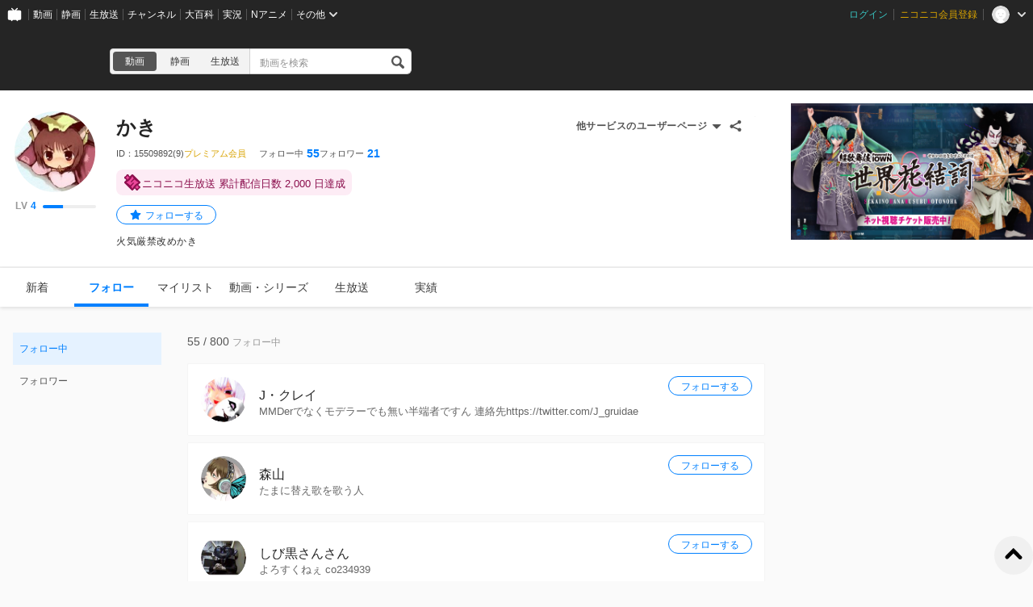

--- FILE ---
content_type: text/html; charset=UTF-8
request_url: https://www.nicovideo.jp/user/15509892/follow
body_size: 4805
content:
<!DOCTYPE html>
<html lang="ja-jp">

<head>
  
    <meta charset="utf-8">
    <meta name="copyright" content="&copy; DWANGO Co., Ltd.">
    <link rel="shortcut icon" href="https://resource.video.nimg.jp/web/images/favicon_uni/favicon.ico?re"><link rel="icon" type="image/png" href="https://resource.video.nimg.jp/web/images/favicon_uni/32.png?re" sizes="32x32"><link rel="icon" type="image/png" href="https://resource.video.nimg.jp/web/images/favicon_uni/48.png?re" sizes="48x48"><link rel="icon" type="image/png" href="https://resource.video.nimg.jp/web/images/favicon_uni/96.png?re" sizes="96x96"><link rel="icon" type="image/png" href="https://resource.video.nimg.jp/web/images/favicon_uni/144.png?re" sizes="144x144">

    
  <title>かき - ニコニコ</title>


    <meta name="msapplication-task" content="name=ニコニコ; action-uri=https://www.nicovideo.jp/; icon-uri=https://resource.video.nimg.jp/web/img/favicon.ico?re">
    <meta property="fb:app_id" content="378853695459932">

    
  <meta name="description" content="かきさんのユーザーページです。火気厳禁改めかき">  

    
      <meta property="og:type" content="profile" />
    <meta property="og:title" content="かき - ニコニコ" />
    <meta property="og:description" content="かきさんのユーザーページです。火気厳禁改めかき" />    <meta property="og:image" content="https://secure-dcdn.cdn.nimg.jp/nicoaccount/usericon/1550/15509892.jpg?1276634630" />    <meta property="og:url" content="https://www.nicovideo.jp/user/15509892" />
    <meta property="og:site_name" content="ニコニコ" />
    <meta property="og:locale" content="ja_JP" />
    <meta property="profile:username" content="かき">    <meta name="twitter:card" content="summary" />
    <meta name="twitter:title" content="かき - ニコニコ" />
    <meta name="twitter:description" content="かきさんのユーザーページです。火気厳禁改めかき" />    <meta name="twitter:image" content="https://secure-dcdn.cdn.nimg.jp/nicoaccount/usericon/1550/15509892.jpg?1276634630">    <meta name="twitter:site" content="@nico_nico_info" />
  

    
              <link rel="alternate" media="only screen and (max-width: 640px)" href="https://sp.nicovideo.jp/user/15509892/fav/user" />
          
  <link rel="canonical" href="https://www.nicovideo.jp/user/15509892">


          <script type="text/javascript">
  try {
    window.NicoGoogleTagManagerDataLayer = [];

    var data = {
    };

        data.user = (function() {
      var user = {
      };

                  user.login_status = 'not_login';
      
      return user;
    })();

        data.content = (function() {
      var content = {};

            
      return content;
    })()

    window.NicoGoogleTagManagerDataLayer.push(data);
  } catch(e) {
  }
</script>
<script>
    
  (function(w,d,s,l,i){w[l]=w[l]||[];w[l].push({'gtm.start':
      new Date().getTime(),event:'gtm.js'});var f=d.getElementsByTagName(s)[0],
    j=d.createElement(s),dl=l!='dataLayer'?'&l='+l:'';j.async=true;j.src=
    'https://www.googletagmanager.com/gtm.js?id='+i+dl;f.parentNode.insertBefore(j,f);
  })(window,document,'script','NicoGoogleTagManagerDataLayer','GTM-KXT7G5G');
  
</script>

    
        <script>
      window.Ads = { protocol: 'https:' };
    </script>

        <style>
              [data-hide-hrc] {
          display: none !important;
        }
          </style>
    <script>
      window.__hrc__ = true;
    </script>

    
  <link href="https://resource.video.nimg.jp/web/styles/bundle/pages_user_UserPage.css?1768976726" rel="stylesheet">

    
  
</head>
<body class="BaseUniLayout ja-jp ">

      <noscript><iframe src="https://www.googletagmanager.com/ns.html?id=GTM-KTTXCBK" height="0" width="0" style="display:none;visibility:hidden"></iframe></noscript>
  
    <div id="CommonHeader" class="CommonHeader" data-common-header="{&quot;initConfig&quot;:{&quot;frontendId&quot;:6,&quot;frontendVersion&quot;:&quot;0&quot;,&quot;site&quot;:&quot;niconico&quot;,&quot;debug&quot;:{&quot;showAppeal&quot;:false},&quot;baseUrl&quot;:{&quot;accountUrl&quot;:&quot;https:\/\/account.nicovideo.jp&quot;,&quot;channelUrl&quot;:&quot;https:\/\/ch.nicovideo.jp&quot;,&quot;nicoadUrl&quot;:&quot;https:\/\/nicoad.nicovideo.jp&quot;,&quot;niconicoUrl&quot;:&quot;https:\/\/www.nicovideo.jp&quot;},&quot;customization&quot;:{&quot;cmnhdRef&quot;:{&quot;page&quot;:&quot;user&quot;},&quot;nextUrl&quot;:&quot;\/user\/15509892\/follow&quot;,&quot;logoutNextUrl&quot;:&quot;\/&quot;,&quot;size&quot;:{&quot;hMargin&quot;:&quot;auto&quot;,&quot;hPadding&quot;:&quot;22px&quot;,&quot;maxWidth&quot;:&quot;none&quot;,&quot;minWidth&quot;:&quot;1024px&quot;},&quot;userPanelServiceLinks&quot;:[{&quot;href&quot;:&quot;https:\/\/www.nicovideo.jp\/my\/mylist&quot;,&quot;label&quot;:&quot;\u30de\u30a4\u30ea\u30b9\u30c8&quot;},{&quot;href&quot;:&quot;https:\/\/www.nicovideo.jp\/my\/follow&quot;,&quot;label&quot;:&quot;\u30d5\u30a9\u30ed\u30fc\u4e2d&quot;},{&quot;href&quot;:&quot;https:\/\/www.nicovideo.jp\/ranking&quot;,&quot;label&quot;:&quot;\u52d5\u753b\u30e9\u30f3\u30ad\u30f3\u30b0&quot;},{&quot;href&quot;:&quot;https:\/\/live.nicovideo.jp\/ranking&quot;,&quot;label&quot;:&quot;\u751f\u653e\u9001\u30e9\u30f3\u30ad\u30f3\u30b0&quot;},{&quot;href&quot;:&quot;https:\/\/www.nicovideo.jp\/my\/history\/video&quot;,&quot;label&quot;:&quot;\u52d5\u753b\u8996\u8074\u5c65\u6b74&quot;},{&quot;href&quot;:&quot;https:\/\/live.nicovideo.jp\/timetable&quot;,&quot;label&quot;:&quot;\u751f\u653e\u9001\u756a\u7d44\u8868&quot;},{&quot;href&quot;:&quot;https:\/\/garage.nicovideo.jp\/niconico-garage\/video\/videos\/upload&quot;,&quot;label&quot;:&quot;\u52d5\u753b\u3092\u6295\u7a3f\u3059\u308b&quot;},{&quot;href&quot;:&quot;https:\/\/live.nicovideo.jp\/create&quot;,&quot;label&quot;:&quot;\u653e\u9001\u3059\u308b&quot;}],&quot;userPanelServiceLinksLabel&quot;:&quot;\u30cb\u30b3\u30cb\u30b3\u7dcf\u5408\u30e1\u30cb\u30e5\u30fc&quot;},&quot;user&quot;:{&quot;isLogin&quot;:false}},&quot;commonHeaderBaseUrl&quot;:&quot;https:\/\/common-header.nimg.jp&quot;}"></div>

    
  <div class="BaseUniLayout-main">
    
  <div class="UserPage">
    <div class="UniHeaderContainer UniHeaderContainer_dark ">
    <div class="UniHeaderContainer-content">
    <div class="UniHeaderContainer-main">
            
      <div class="UniHeaderContainer-mainUpper">
                          <div class="LogoContainer">
  <h1 class="NiconicoLogo NiconicoLogo_to-i NiconicoLogo_white"><a href="/">ニコニコ</a></h1>
</div>
        
                <div
  class="SearchContainer"
    data-suggest-api-url="https://sug.search.nicovideo.jp/"
>
  <div class="CrossSearch"><ul class="CrossSearch-rowSelector"><li class="CrossSearch-rowService active" data-service="video" data-base-url="https://www.nicovideo.jp/search/">動画</li><li class="CrossSearch-rowService" data-service="seiga" data-base-url="https://seiga.nicovideo.jp/search/">静画</li><li class="CrossSearch-rowService" data-service="live" data-base-url="https://live.nicovideo.jp/search">生放送</li></ul><div class="CrossSearch-pullDownSelector"><button class="CrossSearch-pullDownButton"><div class='CrossSearch-pullDownButtonText'>動画</div><div class='CrossSearch-arrowIcon'></div></button><ul class="CrossSearch-pullDownList" style="display: none"><li class="CrossSearch-pullDownService" data-service="video" style="display: none">動画</li><li class="CrossSearch-pullDownService" data-service="seiga">静画</li><li class="CrossSearch-pullDownService" data-service="live">生放送</li></ul></div><form action="" class="CrossSearch-form"><input type="text" class="CrossSearch-input" name="CrossSearch-input" placeholder="動画を検索" autocomplete="off" aria-autocomplete="none"><button type="submit" class="CrossSearch-button"></button></form></div>
</div>
      </div>

      
                </div>

    <div class="UniHeaderContainer-ad">
            <div class="PcUniTop468x60NorthAdContainer">
  <div id="pc_uni_top_468x60_north" class="Ads"></div>
</div>
    </div>
  </div>
</div>
    <div id="js-initial-userpage-data" data-environment="{&quot;frontendId&quot;:6,&quot;frontendVersion&quot;:&quot;0&quot;,&quot;baseUrl&quot;:{&quot;video&quot;:&quot;https:\/\/www.nicovideo.jp&quot;,&quot;videoRes&quot;:&quot;https:\/\/resource.video.nimg.jp\/web&quot;,&quot;uni&quot;:&quot;https:\/\/www.nicovideo.jp&quot;,&quot;uniRes&quot;:&quot;https:\/\/resource.video.nimg.jp\/uni&quot;,&quot;nvapi&quot;:&quot;https:\/\/nvapi.nicovideo.jp&quot;,&quot;nicoaccount&quot;:&quot;https:\/\/account.nicovideo.jp&quot;,&quot;premium&quot;:&quot;https:\/\/premium.nicovideo.jp&quot;,&quot;point&quot;:&quot;https:\/\/point.nicovideo.jp&quot;,&quot;commons&quot;:&quot;https:\/\/commons.nicovideo.jp&quot;,&quot;live&quot;:&quot;https:\/\/live.nicovideo.jp&quot;,&quot;live2&quot;:&quot;https:\/\/live2.nicovideo.jp&quot;,&quot;seiga&quot;:&quot;https:\/\/seiga.nicovideo.jp&quot;,&quot;nico3d&quot;:&quot;https:\/\/3d.nicovideo.jp&quot;,&quot;personalFrameAPI&quot;:&quot;https:\/\/personalframe.nicovideo.jp&quot;,&quot;chPublicAPI&quot;:&quot;https:\/\/public-api.ch.nicovideo.jp&quot;,&quot;recommendLogAPI&quot;:&quot;https:\/\/log.recommend.nicovideo.jp&quot;,&quot;follo&quot;:&quot;https:\/\/user-follow-api.nicovideo.jp&quot;,&quot;nicoad&quot;:&quot;https:\/\/nicoad.nicovideo.jp&quot;,&quot;site&quot;:&quot;https:\/\/site.nicovideo.jp&quot;,&quot;smileUpload&quot;:&quot;https:\/\/garage.nicovideo.jp&quot;,&quot;ext&quot;:&quot;https:\/\/ext.nicovideo.jp&quot;,&quot;dic&quot;:&quot;https:\/\/dic.nicovideo.jp&quot;,&quot;channel&quot;:&quot;https:\/\/ch.nicovideo.jp&quot;,&quot;q&quot;:&quot;https:\/\/q.nicovideo.jp&quot;,&quot;qa&quot;:&quot;https:\/\/qa.nicovideo.jp&quot;,&quot;oshiraseBox&quot;:&quot;https:\/\/inform.nicovideo.jp&quot;,&quot;dcdn&quot;:&quot;https:\/\/dcdn.cdn.nicovideo.jp&quot;,&quot;koken&quot;:&quot;https:\/\/koken.nicovideo.jp&quot;,&quot;wktk&quot;:&quot;https:\/\/wktk.nicovideo.jp&quot;,&quot;commonMuteAPI&quot;:&quot;https:\/\/mute-api.nicovideo.jp&quot;,&quot;creatorSupport&quot;:&quot;https:\/\/creator-support.nicovideo.jp&quot;,&quot;income&quot;:&quot;https:\/\/income.nicovideo.jp&quot;,&quot;gift&quot;:&quot;https:\/\/gift.nicovideo.jp&quot;,&quot;feedAPI&quot;:&quot;https:\/\/api.feed.nicovideo.jp&quot;,&quot;ads&quot;:&quot;https:\/\/ads.nicovideo.jp&quot;,&quot;sugoiSearchSuggestApi&quot;:&quot;https:\/\/sug.search.nicovideo.jp&quot;,&quot;nicoCommonsApi&quot;:&quot;https:\/\/public-api.commons.nicovideo.jp&quot;,&quot;mjkApi&quot;:&quot;https:\/\/mjk.nicovideo.jp&quot;,&quot;auditionApi&quot;:&quot;https:\/\/audition.nicovideo.jp&quot;,&quot;nicoft&quot;:&quot;https:\/\/nicoft.io&quot;,&quot;nicoftApi&quot;:&quot;https:\/\/nicoft.nicovideo.jp&quot;,&quot;hiroba&quot;:&quot;https:\/\/www.beta.hiroba.nicovideo.jp&quot;,&quot;nvlogger&quot;:&quot;https:\/\/nvl.video.nicovideo.jp&quot;},&quot;cssUrl&quot;:{&quot;Timeline&quot;:&quot;https:\/\/resource.video.nimg.jp\/web\/styles\/bundle\/pages_user_UserPage_pages_TimelinePage.css?1768976726&quot;,&quot;CreatorSupport&quot;:&quot;https:\/\/resource.video.nimg.jp\/web\/styles\/bundle\/pages_user_UserPage_pages_CreatorSupportPage.css?1768976726&quot;,&quot;Follow&quot;:&quot;https:\/\/resource.video.nimg.jp\/web\/styles\/bundle\/pages_user_UserPage_pages_FollowPage.css?1768976726&quot;,&quot;WatchLater&quot;:&quot;https:\/\/resource.video.nimg.jp\/web\/styles\/bundle\/pages_user_UserPage_pages_WatchLaterPage.css?1768976726&quot;,&quot;Mylist&quot;:&quot;https:\/\/resource.video.nimg.jp\/web\/styles\/bundle\/pages_user_UserPage_pages_MylistPage.css?1768976726&quot;,&quot;Video&quot;:&quot;https:\/\/resource.video.nimg.jp\/web\/styles\/bundle\/pages_user_UserPage_pages_VideoPage.css?1768976726&quot;,&quot;Live&quot;:&quot;https:\/\/resource.video.nimg.jp\/web\/styles\/bundle\/pages_user_UserPage_pages_LivePage.css?1768976726&quot;,&quot;Badge&quot;:&quot;https:\/\/resource.video.nimg.jp\/web\/styles\/bundle\/pages_user_UserPage_pages_BadgePage.css?1768976726&quot;,&quot;History&quot;:&quot;https:\/\/resource.video.nimg.jp\/web\/styles\/bundle\/pages_user_UserPage_pages_HistoryPage.css?1768976726&quot;},&quot;pageType&quot;:&quot;user&quot;,&quot;userId&quot;:15509892,&quot;viewer&quot;:null,&quot;language&quot;:&quot;ja-jp&quot;,&quot;locale&quot;:&quot;ja_JP&quot;,&quot;csrfToken&quot;:null,&quot;allowSensitiveContents&quot;:false}" data-initial-data="{&quot;state&quot;:{&quot;userDetails&quot;:{&quot;userDetails&quot;:{&quot;type&quot;:&quot;user&quot;,&quot;user&quot;:{&quot;id&quot;:15509892,&quot;nickname&quot;:&quot;かき&quot;,&quot;icons&quot;:{&quot;small&quot;:&quot;https:\/\/secure-dcdn.cdn.nimg.jp\/nicoaccount\/usericon\/s\/1550\/15509892.jpg?1276634630&quot;,&quot;large&quot;:&quot;https:\/\/secure-dcdn.cdn.nimg.jp\/nicoaccount\/usericon\/1550\/15509892.jpg?1276634630&quot;},&quot;description&quot;:&quot;火気厳禁改めかき&quot;,&quot;decoratedDescriptionHtml&quot;:&quot;火気厳禁改めかき&quot;,&quot;strippedDescription&quot;:&quot;火気厳禁改めかき&quot;,&quot;isPremium&quot;:true,&quot;registeredVersion&quot;:&quot;(9)&quot;,&quot;followeeCount&quot;:55,&quot;followerCount&quot;:21,&quot;userLevel&quot;:{&quot;currentLevel&quot;:4,&quot;nextLevelThresholdExperience&quot;:200,&quot;nextLevelExperience&quot;:500,&quot;currentLevelExperience&quot;:76},&quot;userChannel&quot;:null,&quot;isNicorepoReadable&quot;:false,&quot;sns&quot;:[],&quot;coverImage&quot;:null},&quot;followStatus&quot;:{&quot;isFollowing&quot;:false}}}},&quot;nvapi&quot;:[]}" hidden></div>
    <div id="UserPage-app">
            <section class="UserPage-container">
        <header class="UserPage-header">
          <div class="UserDetailsHeaderSkeleton">
  <div class="UserDetailsHeaderSkeleton-left">
    <div class="UserDetailsHeaderSkeleton-icon"></div>
  </div>
  <section class="UserDetailsHeaderSkeleton-body">
    <div class="UserDetailsHeaderSkeleton-nickname"></div>
    <div class="UserDetailsHeaderSkeleton-account"></div>
    <div class="UserDetailsHeaderSkeleton-status">
              <div class="UserDetailsHeaderSkeleton-statusItem">
          <div class="UserDetailsHeaderSkeleton-statusLabel"></div>
          <div class="UserDetailsHeaderSkeleton-statusValue"></div>
        </div>
              <div class="UserDetailsHeaderSkeleton-statusItem">
          <div class="UserDetailsHeaderSkeleton-statusLabel"></div>
          <div class="UserDetailsHeaderSkeleton-statusValue"></div>
        </div>
              <div class="UserDetailsHeaderSkeleton-statusItem">
          <div class="UserDetailsHeaderSkeleton-statusLabel"></div>
          <div class="UserDetailsHeaderSkeleton-statusValue"></div>
        </div>
          </div>
    <div class="UserDetailsHeaderSkeleton-description"></div>
    <div class="UserDetailsHeaderSkeleton-description"></div>
  </section>
</div>
          <div class="MainMenuContainerSkeleton">
  <div class="MainMenuContainerSkeleton-menu">
    <ul class="MainMenuContainerSkeleton-menuList">
      <li></li>
      <li></li>
      <li></li>
      <li></li>
      <li></li>
      <li></li>
    </ul>
    <div class="MainMenuContainerSkeleton-garageLink"></div>
  </div>
</div>
        </header>
        <main class="UserPage-main">
        </main>
      </section>
    </div>
  </div>

  </div>

  <div class="BaseUniLayout-footer">
    
        <footer class="FooterContainer">
  <div class="FooterContainer-inner">
    <div class="FooterContainer-contents">
      <div class="FooterContainer-title">ニコニコについて</div>
      <div class="FooterContainer-list">
        <a href="https://site.nicovideo.jp/service_list/?ref=footer">サービス一覧</a>
        <a href="https://www.nicovideo.jp/rss?ref=footer">RSS（更新情報）一覧</a>
        <a href="https://license-search.nicovideo.jp/">動画・生放送に使用できる音源の検索</a>
        <a href="https://site.nicovideo.jp/base/declaration?ref=footer">宣言</a>
        <a href="https://site.nicovideo.jp/term/?ref=footer">サイトご利用にあたって</a>
                <a href="https://dwango.co.jp/">運営会社</a>
      </div>
    </div>
    <div class="FooterContainer-contents">
      <div class="FooterContainer-title">お問い合わせ</div>
      <div class="FooterContainer-list">
        <a href="https://qa.nicovideo.jp/?ref=footer">総合ヘルプ</a>
        <a href="https://qa.nicovideo.jp/faq/show/5008?site_domain=default">ご意見・ご要望</a>
        <a href="https://qa.nicovideo.jp/faq/show/15833?site_domain=default">不具合報告</a>
        <a href="http://rcp-smile.nicovideo.jp/static/rule/">権利者法人の皆様へ</a>
        <a href="https://ch.nicovideo.jp/start?ref=footer">チャンネル開設</a>
        <a href="https://dwango.co.jp/contact/?ref=video_footer#contact-2">広告出稿</a>
        <a href="https://dwango.co.jp/contact/">取材・プレス</a>
        <a href="https://dwango.co.jp/recruit/">採用情報</a>
      </div>
    </div>

        
    <div class="FooterContainer-dwango">&copy;DWANGO Co., Ltd.</div>
    <ul class="FooterContainer-licenses">
      <li class="FooterContainer-license">
        <div class="FooterContainer-logoNexTone"></div>
        <p class="FooterContainer-licenseMeta">
          NexTone​許諾番号<br>
          ID000001829
        </p>
      </li>
      <li class="FooterContainer-license">
        <div class="FooterContainer-logoJasrac"></div>
        <p class="FooterContainer-licenseMeta">
          JASRAC許諾番号<br>
          9013388001Y45123
        </p>
      </li>
    </ul>
  </div>
</footer>
  </div>

  
  <script type="text/javascript" charset="utf-8" src="https://res.ads.nicovideo.jp/assets/js/ads2.js?ref=www"></script>

  <script charset="utf-8" src="https://resource.video.nimg.jp/web/scripts/bundle/vendor.js?1768976726" ></script>

  
  
  <script type="text/javascript">
    window.onerror = function(msg, url, line, col, err) {
      // 一度しか出力しない
      window.onerror = null;

      // ページの表示まで進んでいれば出力しない
      var element = document.querySelector('.UserPage-main');
      if (element && element.innerHTML.length > 0) {
        return;
      }

      var description = '';
      description += 'msg: ' + msg + ', '
      description += 'url: ' + url + ', '
      description += 'line: ' + line + ', '
      description += 'col: ' + col + ', ';
      description += err ? err.toString() : ''

      var img = new Image();
      img.src = '/api/ria/log.gif?name=UserPageBootFailLog&t=' + String(new Date().getTime()) + '&description=' + encodeURIComponent(description);
    }
  </script>
  <div
  id="WktkEnvironment"
  class="WktkEnvironment"
  hidden
  data-base-url="https://wktk.nicovideo.jp/"
          
></div>
  <script charset="utf-8" src="https://resource.video.nimg.jp/web/scripts/bundle/pages_user_UserPage.js?1768976726" ></script>
  <script type="application/ld+json">{"@context":"http:\/\/schema.org","@type":"Person","name":"かき","description":"火気厳禁改めかき","image":"https:\/\/secure-dcdn.cdn.nimg.jp\/nicoaccount\/usericon\/1550\/15509892.jpg?1276634630","url":"https:\/\/www.nicovideo.jp\/user\/15509892"}</script>

</body>
</html>


--- FILE ---
content_type: application/javascript
request_url: https://resource.video.nimg.jp/web/scripts/bundle/4797_1aa94b35bec6ecb03adc.js
body_size: 4335
content:
"use strict";(self.webpackChunknicovideo_web_front=self.webpackChunknicovideo_web_front||[]).push([[4797],{22628:(e,n,l)=>{l.d(n,{B:()=>i});var t=l(56325),r=l(11855);function a(){return a=Object.assign?Object.assign.bind():function(e){for(var n=1;n<arguments.length;n++){var l=arguments[n];for(var t in l)({}).hasOwnProperty.call(l,t)&&(e[t]=l[t])}return e},a.apply(null,arguments)}const o=e=>r.createElement("svg",a({viewBox:"0 0 16 14",xmlns:"http://www.w3.org/2000/svg"},e),r.createElement("path",{d:"M3 5.3H1.3v7.3h11.1v-1.8.6H3.7c-.7 0-1.2-.5-1.2-1.2v-5H3Zm-.5-2.5V1.6C2.5.8 3 .3 3.7.3h11c.8 0 1.3.5 1.3 1.3v8.6c0 .7-.5 1.2-1.2 1.2h-1.3v1.2c0 .8-.5 1.3-1.2 1.3h-11c-.7 0-1.3-.6-1.3-1.3V4c0-.7.5-1.2 1.2-1.2h1.3Zm1.2 2.5h8.6v4.9h2.5V2.8H3.7v2.5Zm-.6 0h.6v4.9h8.6v.6-5.5H3.1Z",fillRule:"nonzero"})),s=["className"];function c(){return c=Object.assign?Object.assign.bind():function(e){for(var n=1;n<arguments.length;n++){var l=arguments[n];for(var t in l)({}).hasOwnProperty.call(l,t)&&(e[t]=l[t])}return e},c.apply(null,arguments)}const i=e=>{let{className:n}=e,l=function(e,n){if(null==e)return{};var l={};for(var t in e)if({}.hasOwnProperty.call(e,t)){if(-1!==n.indexOf(t))continue;l[t]=e[t]}return l}(e,s);const a=(0,t.x)("BlankTabIcon");return r.createElement(o,c({className:a.is(n)},l))}},76438:(e,n,l)=>{l.d(n,{b:()=>u});var t=l(56325),r=l(11855),a=l(17588),o=l(94882),s=l(90628);const c=["className","hasNext","isLoading","onNext"];function i(){return i=Object.assign?Object.assign.bind():function(e){for(var n=1;n<arguments.length;n++){var l=arguments[n];for(var t in l)({}).hasOwnProperty.call(l,t)&&(e[t]=l[t])}return e},i.apply(null,arguments)}const u=e=>{let{className:n,hasNext:l,isLoading:u,onNext:m}=e,d=function(e,n){if(null==e)return{};var l={};for(var t in e)if({}.hasOwnProperty.call(e,t)){if(-1!==n.indexOf(t))continue;l[t]=e[t]}return l}(e,c);const f=(0,t.x)("ShowMoreList");return r.createElement(r.Fragment,null,r.createElement(o.d,i({},d,{className:f.is(n)})),u?r.createElement(s.A,{className:f("spinner")}):l&&r.createElement("button",{className:f("more"),onClick:m},(0,a.t)("さらに表示する")))}},65091:(e,n,l)=>{l.d(n,{l:()=>S}),l(87474);var t=l(56325),r=l(50842),a=l(11855),o=l(59362),s=l(95200),c=l(17588),i=l(1429),u=l(6274),m=(l(24129),l(84338)),d=l(68155),f=l(62919),w=l(24924),g=l(42510),p=l(1192),h=l(96361),v=l(86552);const E=(0,w.V)()(async(e,n,l)=>{var t;if(null==(t=n().recommends)||!t.isFetching){e(v.x.fetchUserRequest());try{const n="timeline"===l.page?"nicovideo_timeline_recommend_user":"followee"===l.page?"nicovideo_follow_following_recommend_user":null;if(!n)throw new Error("recommendId is null");const t=new g.A({site:p.A.izumoSiteId,frontendId:(0,h.u)().frontendId,frontendVersion:(0,h.u)().frontendVersion,nvapiBaseURL:(0,h.u)().baseUrl.nvapi,recommendLogAPIBaseURL:(0,h.u)().baseUrl.recommendLogAPI}),r=await t.fetch({id:n}),a=r.items.map(e=>e.content);e(v.x.fetchUserSuccess({users:a,recommend:r,recommendId:r.toJSON().recommendId}))}catch(n){e(v.x.fetchUserFailure({kind:d.S.UNKNOWN,info:n}))}}}),y=(0,w.V)()(async(e,n,l)=>{const{isFollowing:t,recommend:r}=n().recommends;if(t)return{isSucceeded:!1};if(e(v.x.followUserRequest()),r){const e=r.items.find(e=>e.content.id===l.id);e&&r.logResponse(e)}try{return await m.rs.fetch({userId:l.id}),e(v.x.followUserSuccess({userId:l.id})),{isSucceeded:!0,message:(0,c.t)("フォローしました")}}catch(n){const l=await(0,f.d)(n,m.rs.handledErrors),t=(0,d.F)(l,m.rs.errorMessages());return e(v.x.followUserFailure()),{isSucceeded:!1,message:t,error:l}}}),N=(0,w.V)()(async(e,n,l)=>{var t;if(null!=(t=n().recommends)&&t.isUnfollowing)return{isSucceeded:!1};e(v.x.unfollowUserRequest());try{return await m._4.fetch({userId:l.id}),e(v.x.unfollowUserSuccess({userId:l.id})),{isSucceeded:!0,message:(0,c.t)("フォローを解除しました")}}catch(n){const l=await(0,f.d)(n,m._4.handledErrors),t=(0,d.F)(l,m._4.errorMessages());return e(v.x.unfollowUserFailure()),{isSucceeded:!1,message:t,error:l}}}),F=["className","refParameter","recommendFrame","page","gtmLabel"];function b(){return b=Object.assign?Object.assign.bind():function(e){for(var n=1;n<arguments.length;n++){var l=arguments[n];for(var t in l)({}).hasOwnProperty.call(l,t)&&(e[t]=l[t])}return e},b.apply(null,arguments)}const U=e=>e.recommends,S=e=>{var n,l;let{className:m,refParameter:d,recommendFrame:f,page:w,gtmLabel:g}=e,p=function(e,n){if(null==e)return{};var l={};for(var t in e)if({}.hasOwnProperty.call(e,t)){if(-1!==n.indexOf(t))continue;l[t]=e[t]}return l}(e,F);const h=(0,t.x)("RecommendUserContainer"),[v,S]=(0,o.Wx)({triggerOnce:!0}),x=(0,s.wA)(),_=(0,s.d4)(U),k=(0,r.N)(_.recommendId),{onUserFollow:I,onUserUnfollow:C}=(0,i.C)({followUseCase:y,unfollowUseCase:N,followGtmEvent:{label:g},unfollowGtmEvent:{label:g}});return(0,a.useEffect)(()=>{S&&x(E({page:w}))},[S,w,x]),(0,a.useEffect)(()=>{var e,n;if(void 0===k||k===_.recommendId)return;const l=(null==(e=_.recommend)?void 0:e.items.slice(0,5))||[];null==(n=_.recommend)||n.logDisplay(f,l.map((e,n)=>({posId:""+n,item:e})))},[_.recommendId]),a.createElement(a.Fragment,null,!S&&a.createElement("div",{ref:v}),null!=(n=_.users)&&n.length?a.createElement("section",b({},p,{className:h.is(m)}),a.createElement("h2",{className:h("title")},(0,c.t)("あなたにおすすめのユーザー")),null==(l=_.users)?void 0:l.slice(0,5).map(e=>a.createElement(u.D,{user:e,onFollow:I,onUnfollow:C,sec:"",refParameter:d,key:e.id}))):null)}},1429:(e,n,l)=>{l.d(n,{C:()=>c}),l(24129),l(87474);var t=l(66357),r=l(24924),a=l(11855),o=l(17588),s=l(68177);const c=e=>{const n=(0,r._)(),[l]=(0,a.useContext)(s.g);return{onUserFollow:(0,a.useCallback)(async r=>{if(!r.id)return;(0,t.BT)("click",e.followGtmEvent.label,{actionDetail:e.followGtmEvent.actionDetail});const{message:o}=await n(e.followUseCase(r));o&&l({children:()=>a.createElement("div",null,o)})},[l,e,n]),onUserUnfollow:(0,a.useCallback)(async r=>{if(r.id&&r.nickname&&((0,t.BT)("click",e.unfollowGtmEvent.label,{actionDetail:e.unfollowGtmEvent.actionDetail}),confirm((0,o.t)("%nickname%さんをフォロー解除しますか？",{nickname:r.nickname})))){const{message:t}=await n(e.unfollowUseCase(r));if(!t)return;l({children:()=>a.createElement("div",null,t)})}},[l,e,n])}}},6274:(e,n,l)=>{l.d(n,{D:()=>m});var t=l(56325),r=l(11719),a=l(11855),o=l(17588),s=l(7250),c=l(15194),i=l(22940),u=l(96361);const m=(0,a.forwardRef)((e,n)=>{var l,m;const{user:d,sec:f,refParameter:w,onFollow:g,onUnfollow:p}=e,h=(0,t.x)("UserItem"),v={className:h("link"),href:i.ij.user(e.user.id),query:{ref:w}},E=(0,a.useCallback)(()=>{g(d)},[g,d]),y=(0,a.useCallback)(()=>{p(d)},[p,d]);return a.createElement("div",{className:h.is(),ref:n},a.createElement(s.N,v,a.createElement("section",{className:h("content"),key:d.id},a.createElement(c.n,{className:h("icon"),user:d,size:"large"}),a.createElement("div",{className:h("body")},a.createElement("h1",{className:h("nickname")},d.nickname),a.createElement("div",{className:h("description")},d.strippedDescription)))),(null==(l=(0,u.u)().viewer)?void 0:l.id)===d.id?null:a.createElement(r.W,{target:d.id,isFollowing:!(null==(m=d.relationships.sessionUser)||!m.isFollowing),loginDialogMessage:(0,o.t)("ログインするとこのユーザーをフォローできます"),onFollow:E,onUnfollow:y,sec:f}))})},52039:(e,n,l)=>{l.d(n,{G:()=>m});var t=l(56325),r=l(11855),a=l(73584),o=l(17588),s=l(22940),c=l(65091),i=l(96361),u=l(68556);const m=()=>{const e=(0,t.x)("FollowBlankStateContainer"),{pathname:n}=(0,a.zy)(),l=(0,r.useMemo)(()=>n===s.ij.follow()&&"my"===(0,i.u)().pageType,[n]),m=(0,r.useMemo)(()=>{switch(n){case s.ij.follow():return(0,o.t)("フォロー中のユーザーがいません");case s.ij.follow("follower"):return(0,o.t)("フォロワーがいません");case s.ij.follow("tag"):return(0,o.t)("フォロー中のタグがありません");case s.ij.follow("mylist"):return(0,o.t)("フォロー中のマイリストがありません");case s.ij.follow("channel"):return(0,o.t)("フォロー中のチャンネルがありません");default:return""}},[n]),d=(0,r.useMemo)(()=>l?(0,o.t)("フォローすると最新情報を自分のマイページで確認できます"):void 0,[l]);return r.createElement("div",{className:e.is()},r.createElement(u.G,{title:m,body:d}),l&&r.createElement(c.l,{className:e("recommend"),refParameter:"pc_mypage_follow_recommended",recommendFrame:"FollowBlankStateContainer",page:"followee",gtmLabel:"mypage-follow-user-recommended-follow"}))}},24797:(e,n,l)=>{l.r(n),l.d(n,{default:()=>P}),l(24129),l(87474);var t=l(56325),r=l(68155),a=l(24924),o=l(22105),s=l(11855),c=l(95200),i=l(17588),u=l(2919),m=l(68177),d=l(76438),f=l(65091),w=l(96361),g=l(1429),p=l(7452),h=l(6274),v=l(84338),E=l(62919),y=l(1235),N=l(89615),F=l(85457),b=l(42936);const U=100,S=(0,a.V)()(async(e,n)=>{const l=n().followee;if(null!=l&&l.isFetching)return{isSucceeded:!1};try{e(b.H.fetchRequest());const n=N.B3e.create(F.g),l=await n.getFollowingUsers({pageSize:U});return e(b.H.fetchSuccess({apiResponseData:l.data})),{isSucceeded:!0}}catch(n){return console.log(n),e(b.H.fetchFailure(await(0,y.r)(n))),{isSucceeded:!1,message:(0,i.t)("フォローの取得に失敗しました")}}}),x=(0,a.V)()(async(e,n,l)=>{const t=n().followee;if(null!=t&&t.isFetchingNext)return{isSucceeded:!1};try{var r;e(b.H.fetchNextRequest());const l=N.B3e.create(F.g),t=await l.getFollowingUsers({pageSize:U,cursor:null==(r=n().followee)||null==(r=r.summary)?void 0:r.cursor});return e(b.H.fetchNextSuccess({apiResponseData:t.data})),{isSucceeded:!0}}catch(n){return console.log(n),e(b.H.fetchNextFailure(await(0,y.r)(n))),{isSucceeded:!1,message:(0,i.t)("フォローの取得に失敗しました")}}}),_=(0,a.V)()(async(e,n)=>{const l=n().followee;if(null!=l&&l.isFetching)return{isSucceeded:!1};try{e(b.H.fetchRequest());const n=N.B3e.create(F.g),l=await n.getUserFollowingUsers({userId:(0,w.u)().userId,pageSize:U});return e(b.H.fetchSuccess({apiResponseData:l.data})),{isSucceeded:!0}}catch(n){return console.log(n),e(b.H.fetchFailure(await(0,y.r)(n))),{isSucceeded:!1,message:(0,i.t)("フォローの取得に失敗しました")}}}),k=(0,a.V)()(async(e,n)=>{const l=n().followee;if(null!=l&&l.isFetchingNext)return{isSucceeded:!1};try{var t;e(b.H.fetchNextRequest());const l=N.B3e.create(F.g),r=await l.getUserFollowingUsers({userId:(0,w.u)().userId,pageSize:U,cursor:null==(t=n().followee)||null==(t=t.summary)?void 0:t.cursor});return e(b.H.fetchNextSuccess({apiResponseData:r.data})),{isSucceeded:!0}}catch(n){return console.log(n),e(b.H.fetchNextFailure(await(0,y.r)(n))),{isSucceeded:!1,message:(0,i.t)("フォローの取得に失敗しました")}}}),I=(0,a.V)()(async(e,n,l)=>{const t=n().followee;if(null!=t&&t.isFollowing)return{isSucceeded:!1};e(b.H.followRequest());try{return await v.rs.fetch({userId:l.id}),e(b.H.followSuccess({targetUserId:l.id})),{isSucceeded:!0,message:(0,i.t)("フォローしました")}}catch(n){const l=await(0,E.d)(n,v.rs.handledErrors),t=(0,r.F)(l,v.rs.errorMessages());return e(b.H.followFailure()),{isSucceeded:!1,message:t,error:l}}}),C=(0,a.V)()(async(e,n,l)=>{const t=n().followee;if(null!=t&&t.isUnfollowing)return{isSucceeded:!1};e(b.H.unfollowRequest());try{return await v._4.fetch({userId:l.id}),e(b.H.unfollowSuccess({targetUserId:l.id})),{isSucceeded:!0,message:(0,i.t)("フォローを解除しました")}}catch(n){const l=await(0,E.d)(n,v._4.handledErrors),t=(0,r.F)(l,v._4.errorMessages());return e(b.H.unfollowFailure()),{isSucceeded:!1,message:t,error:l}}});var O=l(3546),L=l(30520),H=l(52039);const R=e=>e.followee,P=()=>{var e,n;const l=(0,t.x)("FolloweeContainer"),v=(0,a._)(),E=(0,c.d4)(R),[y]=(0,s.useContext)(m.g),{onUserFollow:N,onUserUnfollow:F}=(0,g.C)({followUseCase:I,unfollowUseCase:C,followGtmEvent:{label:(0,w.u)().pageType+"page-follow-user-follow"},unfollowGtmEvent:{label:(0,w.u)().pageType+"page-follow-user-follow"}}),b=(0,o.G9)(()=>{"my"===(0,w.u)().pageType?v(S()):v(_())},[]),U=(0,s.useCallback)(async()=>{const{message:e}="my"===(0,w.u)().pageType?await v(x()):await v(k());e&&y({children:()=>s.createElement("div",null,e)})},[y,v]);return s.createElement("div",{className:l.is()},!b||null!=E&&E.isFetching?s.createElement(O.r,null):null!=E&&E.fetchError?s.createElement(p.W,{title:(0,r.F)(E.fetchError,{unknown:(0,i.t)("フォロー中ユーザの取得に失敗しました")})}):null!=E&&E.items.length?s.createElement(s.Fragment,null,s.createElement("div",{className:l("header")},s.createElement("span",{className:l("followeeCount")},s.createElement("span",null,null==E||null==(e=E.summary)?void 0:e.followees),s.createElement("span",null,"/"),s.createElement("span",null,u.x$.USER_LIMIT),s.createElement("span",{className:l("followeeCountUnit")},(0,i.t)("フォロー中"))),"my"===(0,w.u)().pageType&&s.createElement(L.B,{className:l("headerLiveLink")})),s.createElement(d.b,{itemKey:"id",items:E.items,preserveElements:!1,isLoading:E.isFetchingNext,hasNext:null==(n=E.summary)?void 0:n.hasNext,onNext:U},(e,n)=>s.createElement(h.D,{key:e.id,user:e,onFollow:N,onUnfollow:F,sec:"pc_userpage_follow_user_follow",refParameter:"my"===(0,w.u)().pageType?"pc_mypage_follow_following":"pc_userpage_follow_following",ref:n})),"my"===(0,w.u)().pageType&&s.createElement(f.l,{className:l("recommend"),refParameter:"pc_mypage_follow_recommended",recommendFrame:"FolloweeContainer",page:"followee",gtmLabel:"mypage-follow-user-recommended-follow"})):s.createElement(H.G,null))}},3546:(e,n,l)=>{l.d(n,{r:()=>a});var t=l(56325),r=l(11855);const a=e=>{let{length:n=3}=e;const l=(0,t.x)("FollowOwnerItemSkeletonList");return r.createElement("ul",{className:l.is()},Array.from({length:n},(e,n)=>r.createElement("li",{key:n},r.createElement("figure",null),r.createElement("section",{className:l("body")},r.createElement("h1",null),r.createElement("div",{className:l("content1")}),r.createElement("div",{className:l("content2")}),r.createElement("div",{className:l("follow")})))))}},30520:(e,n,l)=>{l.d(n,{B:()=>m});var t=l(56325),r=l(11855),a=l(17588),o=l(22628),s=l(7250),c=l(22940);const i=["className"];function u(){return u=Object.assign?Object.assign.bind():function(e){for(var n=1;n<arguments.length;n++){var l=arguments[n];for(var t in l)({}).hasOwnProperty.call(l,t)&&(e[t]=l[t])}return e},u.apply(null,arguments)}const m=e=>{let{className:n}=e,l=function(e,n){if(null==e)return{};var l={};for(var t in e)if({}.hasOwnProperty.call(e,t)){if(-1!==n.indexOf(t))continue;l[t]=e[t]}return l}(e,i);const m=(0,t.x)("LiveLink");return r.createElement(s.N,u({},l,{className:m.is(n),href:c.ML.build("live",{template:"/follow"}),_query:{ref:"pc_mypage_follow"},isOpenNewTab:!0}),(0,a.t)("放送中の番組を確認する"),r.createElement(o.B,{className:m("icon")}))}},11719:(e,n,l)=>{l.d(n,{W:()=>i}),l(87474);var t=l(11855),r=l(17588),a=l(30417),o=l(84995),s=l(83203);const c=["className","isFollowing","target","withIcon","followLabel","followingLabel","loginDialogMessage","sec","onFollow","onUnfollow"],i=e=>{let{className:n,isFollowing:l,target:i,withIcon:u,followLabel:m=(0,r.t)("フォローする"),followingLabel:d=(0,r.t)("フォロー中"),loginDialogMessage:f,sec:w,onFollow:g,onUnfollow:p}=e,h=function(e,n){if(null==e)return{};var l={};for(var t in e)if({}.hasOwnProperty.call(e,t)){if(-1!==n.indexOf(t))continue;l[t]=e[t]}return l}(e,c);const[v,E]=(0,t.useState)(!1),y=(0,t.useRef)(null),{isLogin:N}=(0,s.G)(),F=(0,t.useCallback)(()=>{if(l)p(i);else{if(!N)return void E(!0);g(i)}},[l,i,N,p,g]),b=(0,t.useCallback)(()=>{E(!1)},[]),U=(0,a.x)("FollowButton",{withIcon:u});return t.createElement(t.Fragment,null,t.createElement("button",Object.assign({},h,{className:U.is(n),onClick:F,"data-is-following":l,ref:y}),t.createElement("span",null,l?d:m)),v&&f&&w?t.createElement(o.E,{message:f,snapRef:y,onClose:b,position:"top center",sec:w,inPortal:!0}):null)}}}]);

--- FILE ---
content_type: application/javascript
request_url: https://resource.video.nimg.jp/web/scripts/bundle/2798_984df8c5e2b929459e42.js
body_size: 2667
content:
"use strict";(self.webpackChunknicovideo_web_front=self.webpackChunknicovideo_web_front||[]).push([[2798],{85457:(e,n,t)=>{t.d(n,{g:()=>f});var r=t(46357),o=t(74560),i=t(32809);function s(e){return function(e){return null==e?e:{followers:e.followers,followees:e.followees,hasNext:e.hasNext,cursor:(0,r.t2)(e,"cursor")?e.cursor:void 0}}(e)}function u(e){return function(e){return null==e?e:{items:e.items.map(i.q),summary:s(e.summary)}}(e)}function d(e){return function(e){return null==e?e:{meta:(0,o.Xt)(e.meta),data:u(e.data)}}(e)}var a,c=(a=function(e,n){return a=Object.setPrototypeOf||{__proto__:[]}instanceof Array&&function(e,n){e.__proto__=n}||function(e,n){for(var t in n)n.hasOwnProperty(t)&&(e[t]=n[t])},a(e,n)},function(e,n){function t(){this.constructor=e}a(e,n),e.prototype=null===n?Object.create(n):(t.prototype=n.prototype,new t)}),l=function(e,n,t,r){return new(t||(t=Promise))(function(o,i){function s(e){try{d(r.next(e))}catch(e){i(e)}}function u(e){try{d(r.throw(e))}catch(e){i(e)}}function d(e){var n;e.done?o(e.value):(n=e.value,n instanceof t?n:new t(function(e){e(n)})).then(s,u)}d((r=r.apply(e,n||[])).next())})},p=function(e,n){var t,r,o,i,s={label:0,sent:function(){if(1&o[0])throw o[1];return o[1]},trys:[],ops:[]};return i={next:u(0),throw:u(1),return:u(2)},"function"==typeof Symbol&&(i[Symbol.iterator]=function(){return this}),i;function u(i){return function(u){return function(i){if(t)throw new TypeError("Generator is already executing.");for(;s;)try{if(t=1,r&&(o=2&i[0]?r.return:i[0]?r.throw||((o=r.return)&&o.call(r),0):r.next)&&!(o=o.call(r,i[1])).done)return o;switch(r=0,o&&(i=[2&i[0],o.value]),i[0]){case 0:case 1:o=i;break;case 4:return s.label++,{value:i[1],done:!1};case 5:s.label++,r=i[1],i=[0];continue;case 7:i=s.ops.pop(),s.trys.pop();continue;default:if(!((o=(o=s.trys).length>0&&o[o.length-1])||6!==i[0]&&2!==i[0])){s=0;continue}if(3===i[0]&&(!o||i[1]>o[0]&&i[1]<o[3])){s.label=i[1];break}if(6===i[0]&&s.label<o[1]){s.label=o[1],o=i;break}if(o&&s.label<o[2]){s.label=o[2],s.ops.push(i);break}o[2]&&s.ops.pop(),s.trys.pop();continue}i=n.call(e,s)}catch(e){i=[6,e],r=0}finally{t=o=0}if(5&i[0])throw i[1];return{value:i[0]?i[1]:void 0,done:!0}}([i,u])}}},f=function(e){function n(){return null!==e&&e.apply(this,arguments)||this}return c(n,e),n.prototype.getFollowedByUsersRaw=function(e){return l(this,void 0,void 0,function(){var n,t,i;return p(this,function(s){switch(s.label){case 0:if(null===e.pageSize||void 0===e.pageSize)throw new r.Q0("pageSize","Required parameter requestParameters.pageSize was null or undefined when calling getFollowedByUsers.");return n={},void 0!==e.frontendId&&(n._frontendId=e.frontendId),void 0!==e.frontendVersion&&(n._frontendVersion=e.frontendVersion),void 0!==e.pageSize&&(n.pageSize=e.pageSize),void 0!==e.page&&(n.page=e.page),void 0!==e.cursor&&(n.cursor=e.cursor),t={},void 0!==e.xFrontendId&&null!==e.xFrontendId&&(t["X-Frontend-Id"]=String(e.xFrontendId)),void 0!==e.xFrontendVersion&&null!==e.xFrontendVersion&&(t["X-Frontend-Version"]=String(e.xFrontendVersion)),[4,this.request({path:"/v1/users/me/followed-by/users",method:"GET",headers:t,query:n})];case 1:return i=s.sent(),[2,new r.ko(i,function(e){return function(e){return null==e?e:{meta:(0,o.Xt)(e.meta),data:u(e.data)}}(e)})]}})})},n.prototype.getFollowedByUsers=function(e){return l(this,void 0,void 0,function(){return p(this,function(n){switch(n.label){case 0:return[4,this.getFollowedByUsersRaw(e)];case 1:return[4,n.sent().value()];case 2:return[2,n.sent()]}})})},n.prototype.getFollowingUsersRaw=function(e){return l(this,void 0,void 0,function(){var n,t,o;return p(this,function(i){switch(i.label){case 0:if(null===e.pageSize||void 0===e.pageSize)throw new r.Q0("pageSize","Required parameter requestParameters.pageSize was null or undefined when calling getFollowingUsers.");return n={},void 0!==e.frontendId&&(n._frontendId=e.frontendId),void 0!==e.frontendVersion&&(n._frontendVersion=e.frontendVersion),void 0!==e.pageSize&&(n.pageSize=e.pageSize),void 0!==e.page&&(n.page=e.page),void 0!==e.cursor&&(n.cursor=e.cursor),t={},void 0!==e.xFrontendId&&null!==e.xFrontendId&&(t["X-Frontend-Id"]=String(e.xFrontendId)),void 0!==e.xFrontendVersion&&null!==e.xFrontendVersion&&(t["X-Frontend-Version"]=String(e.xFrontendVersion)),[4,this.request({path:"/v1/users/me/following/users",method:"GET",headers:t,query:n})];case 1:return o=i.sent(),[2,new r.ko(o,function(e){return d(e)})]}})})},n.prototype.getFollowingUsers=function(e){return l(this,void 0,void 0,function(){return p(this,function(n){switch(n.label){case 0:return[4,this.getFollowingUsersRaw(e)];case 1:return[4,n.sent().value()];case 2:return[2,n.sent()]}})})},n.prototype.getUserFollowedByUsersRaw=function(e){return l(this,void 0,void 0,function(){var n,t,o;return p(this,function(i){switch(i.label){case 0:if(null===e.userId||void 0===e.userId)throw new r.Q0("userId","Required parameter requestParameters.userId was null or undefined when calling getUserFollowedByUsers.");if(null===e.pageSize||void 0===e.pageSize)throw new r.Q0("pageSize","Required parameter requestParameters.pageSize was null or undefined when calling getUserFollowedByUsers.");return n={},void 0!==e.frontendId&&(n._frontendId=e.frontendId),void 0!==e.frontendVersion&&(n._frontendVersion=e.frontendVersion),void 0!==e.pageSize&&(n.pageSize=e.pageSize),void 0!==e.cursor&&(n.cursor=e.cursor),t={},void 0!==e.xFrontendId&&null!==e.xFrontendId&&(t["X-Frontend-Id"]=String(e.xFrontendId)),void 0!==e.xFrontendVersion&&null!==e.xFrontendVersion&&(t["X-Frontend-Version"]=String(e.xFrontendVersion)),[4,this.request({path:"/v1/users/{userId}/followed-by/users".replace("{userId}",encodeURIComponent(String(e.userId))),method:"GET",headers:t,query:n})];case 1:return o=i.sent(),[2,new r.ko(o,function(e){return d(e)})]}})})},n.prototype.getUserFollowedByUsers=function(e){return l(this,void 0,void 0,function(){return p(this,function(n){switch(n.label){case 0:return[4,this.getUserFollowedByUsersRaw(e)];case 1:return[4,n.sent().value()];case 2:return[2,n.sent()]}})})},n.prototype.getUserFollowingUsersRaw=function(e){return l(this,void 0,void 0,function(){var n,t,o;return p(this,function(i){switch(i.label){case 0:if(null===e.userId||void 0===e.userId)throw new r.Q0("userId","Required parameter requestParameters.userId was null or undefined when calling getUserFollowingUsers.");if(null===e.pageSize||void 0===e.pageSize)throw new r.Q0("pageSize","Required parameter requestParameters.pageSize was null or undefined when calling getUserFollowingUsers.");return n={},void 0!==e.frontendId&&(n._frontendId=e.frontendId),void 0!==e.frontendVersion&&(n._frontendVersion=e.frontendVersion),void 0!==e.pageSize&&(n.pageSize=e.pageSize),void 0!==e.page&&(n.page=e.page),void 0!==e.cursor&&(n.cursor=e.cursor),t={},void 0!==e.xFrontendId&&null!==e.xFrontendId&&(t["X-Frontend-Id"]=String(e.xFrontendId)),void 0!==e.xFrontendVersion&&null!==e.xFrontendVersion&&(t["X-Frontend-Version"]=String(e.xFrontendVersion)),[4,this.request({path:"/v1/users/{userId}/following/users".replace("{userId}",encodeURIComponent(String(e.userId))),method:"GET",headers:t,query:n})];case 1:return o=i.sent(),[2,new r.ko(o,function(e){return d(e)})]}})})},n.prototype.getUserFollowingUsers=function(e){return l(this,void 0,void 0,function(){return p(this,function(n){switch(n.label){case 0:return[4,this.getUserFollowingUsersRaw(e)];case 1:return[4,n.sent().value()];case 2:return[2,n.sent()]}})})},n}(r.yi)},42510:(e,n,t)=>{t.d(n,{A:()=>l});var r=function(){return r=Object.assign||function(e){for(var n,t=1,r=arguments.length;t<r;t++)for(var o in n=arguments[t])Object.prototype.hasOwnProperty.call(n,o)&&(e[o]=n[o]);return e},r.apply(this,arguments)};const o=function(){function e(e,n,t,r,o,i){void 0===i&&(i=!1),this.id=e,this.recommendType=n,this.contentType=t,this.content=r,this.reason=o,this.isLogResponseSent_=i}return e.fromJSON=function(n){return new e(n.id,n.recommendType,n.contentType,n.content,n.reason||null,n.isLogResponseSent)},e.prototype.isLogResponseSent=function(){return this.isLogResponseSent_},e.prototype.setIsLogResponseSent=function(e){this.isLogResponseSent_=e},e.prototype.toJSON=function(){return r(r({id:this.id,recommendType:this.recommendType,contentType:this.contentType,content:this.content},this.reason?{reason:this.reason}:{}),{isLogResponseSent:this.isLogResponseSent_})},e}(),i=function(){function e(e,n,t,r,o){this.recipeId=e,this.meta=n,this.recommendId=t,this.items=r,this.recommendLogAPI=o}return e.fromJSON=function(n,t){return new e(n.recipeId,n.meta,n.recommendId,n.items.map(function(e){return o.fromJSON(e)}),t)},e.prototype.logDisplay=function(e,n){return this.recommendLogAPI.logDisplay({recommend_frame:e,display_uri:location.href,recommend_id:this.recommendId,display_contents:n.map(function(e){return{pos_id:e.posId,content_id:e.item.id}})})},e.prototype.logResponse=function(e){return e.isLogResponseSent()?Promise.resolve():(e.setIsLogResponseSent(!0),this.recommendLogAPI.logResponse({recommend_id:this.recommendId,content_id:e.id}))},e.prototype.toJSON=function(){return{recipeId:this.recipeId,meta:this.meta,recommendId:this.recommendId,items:this.items.map(function(e){return e.toJSON()})}},e}(),s=function(){function e(e){this.baseURL=e}return e.prototype.logDisplay=function(e){return this.post("/v2/display_log",e).then(function(){})},e.prototype.logResponse=function(e){return this.post("/v2/response_log",e).then(function(){})},e.prototype.post=function(e,n){return fetch(""+this.baseURL+e,{method:"post",body:JSON.stringify(n),headers:{"Content-Type":"application/json"},mode:"cors"})},e}(),u=function(){function e(e,n){this.site=e,this.nvapi=n}return e.prototype.fetch=function(e,n){var t=this;return void 0===n&&(n=null),this.nvapi.fetch(e,this.site,n).then(function(e){return{site:t.site,recipeId:e.recipe.id,meta:e.recipe.meta,recommendId:e.recommendId,items:e.items}})},e}();var d=t(49179),a=function(){return a=Object.assign||function(e){for(var n,t=1,r=arguments.length;t<r;t++)for(var o in n=arguments[t])Object.prototype.hasOwnProperty.call(n,o)&&(e[o]=n[o]);return e},a.apply(this,arguments)};const c=function(){function e(e,n,t){this.baseURL=e,this.frontendId=n,this.frontendVersion=t}return e.prototype.fetch=function(e,n,t){var r=this.buildParams(e,n,t);return fetch(this.baseURL+"/v1/recommend?"+d.stringify(r),{mode:"cors",credentials:"include"}).then(function(e){return e.json()}).then(function(e){if(200!==e.meta.status)throw new Error("api response status is not 200");if(!e.data)throw new Error("api response data is empty");return e.data})},e.prototype.buildParams=function(e,n,t){return Object.assign(function(){if("string"==typeof e)return{recipe:e};var n=e.id,t=function(e,n){var t={};for(var r in e)Object.prototype.hasOwnProperty.call(e,r)&&n.indexOf(r)<0&&(t[r]=e[r]);if(null!=e&&"function"==typeof Object.getOwnPropertySymbols){var o=0;for(r=Object.getOwnPropertySymbols(e);o<r.length;o++)n.indexOf(r[o])<0&&Object.prototype.propertyIsEnumerable.call(e,r[o])&&(t[r[o]]=e[r[o]])}return t}(e,["id"]);return a({recipeId:n},t)}(),{site:n,_frontendId:this.frontendId,_frontendVersion:this.frontendVersion},t?{limit:t}:null)},e}(),l=function(){function e(e){this.site=e.site,this.nvapi=new c(e.nvapiBaseURL?e.nvapiBaseURL.replace(/\/$/,""):"https://nvapi.nicovideo.jp",e.frontendId,e.frontendVersion),this.recommendLogAPI=new s(e.recommendLogAPIBaseURL?e.recommendLogAPIBaseURL.replace(/\/$/,""):"https://log.recommend.nicovideo.jp"),this.fetcher=new u(this.site,this.nvapi)}return e.prototype.fetch=function(e){var n=this;return this.fetcher.fetch(e).then(function(e){return n.fromJSON(e)})},e.prototype.fromJSON=function(e){return i.fromJSON(e,this.recommendLogAPI)},e}()}}]);